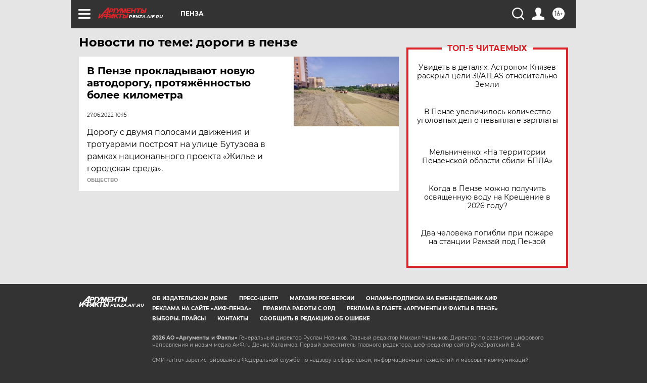

--- FILE ---
content_type: text/html
request_url: https://tns-counter.ru/nc01a**R%3Eundefined*aif_ru/ru/UTF-8/tmsec=aif_ru/951710295***
body_size: -72
content:
9AFD7402696CF905X1768749317:9AFD7402696CF905X1768749317